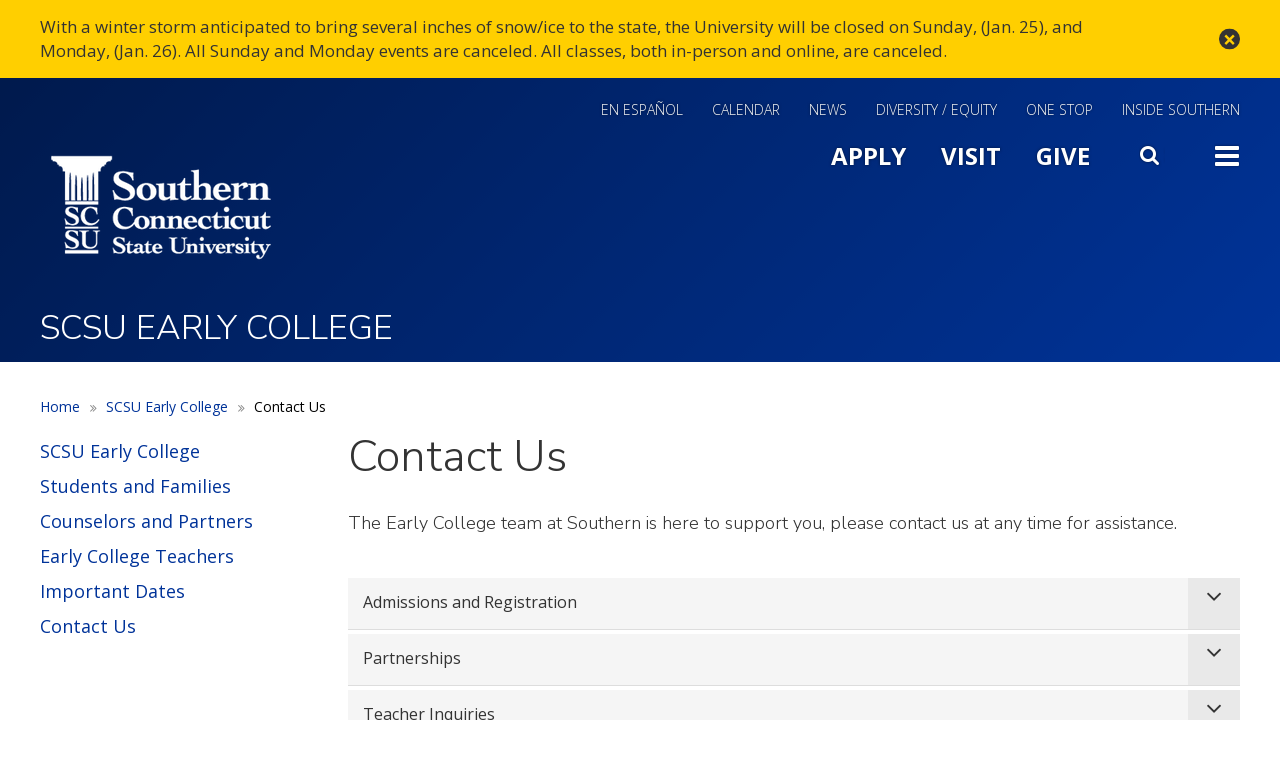

--- FILE ---
content_type: text/html; charset=UTF-8
request_url: https://www.southernct.edu/early-college/contact
body_size: 11297
content:
<!DOCTYPE html>
<html  lang="en" dir="ltr" prefix="og: https://ogp.me/ns#">
<!-- host P -->
  <head>
    <meta charset="utf-8" />
<meta name="description" content="The Early College team at Southern is here to support you, please contact us at any time for assistance." />
<link rel="canonical" href="https://www.southernct.edu/early-college/contact" />
<meta name="Generator" content="Drupal 10 (https://www.drupal.org)" />
<meta name="MobileOptimized" content="width" />
<meta name="HandheldFriendly" content="true" />
<meta name="viewport" content="width=device-width, initial-scale=1.0" />
<meta name="google-site-verification" content="9j784FIlI105yox_VMyREc1ta3igoA1I0n1KehpS9VA" />
<!-- Google Tag Manager -->
<script>(function(w,d,s,l,i){w[l]=w[l]||[];w[l].push({'gtm.start':
new Date().getTime(),event:'gtm.js'});var f=d.getElementsByTagName(s)[0],
j=d.createElement(s),dl=l!='dataLayer'?'&l='+l:'';j.async=true;j.src=
'https://www.googletagmanager.com/gtm.js?id='+i+dl;f.parentNode.insertBefore(j,f);
})(window,document,'script','dataLayer','GTM-WG4D9V8');</script>
<!-- End Google Tag Manager -->
<!-- Facebook Pixel Code -->
<script>
!function(f,b,e,v,n,t,s)
{if(f.fbq)return;n=f.fbq=function(){n.callMethod?
n.callMethod.apply(n,arguments):n.queue.push(arguments)};
if(!f._fbq)f._fbq=n;n.push=n;n.loaded=!0;n.version='2.0';
n.queue=[];t=b.createElement(e);t.async=!0;
t.src=v;s=b.getElementsByTagName(e)[0];
s.parentNode.insertBefore(t,s)}(window,document,'script',
'https://connect.facebook.net/en_US/fbevents.js');
fbq('init', '1533311443631286'); 
fbq('init', '564118694310809');
fbq('track', 'PageView');
</script>
<noscript>
<img height="1" width="1" 
src="https://www.facebook.com/tr?id=1533311443631286&ev=PageView
&noscript=1" alt="Tracking pixel for analytics"/>
</noscript>
<!-- End Facebook Pixel Code -->

<meta name="facebook-domain-verification" content="q7u7780rcv31b3kqrq7lxlhxo0nc6o" />
<link rel="stylesheet" href="https://apps.southernct.edu/drupal-styles/styles.css">
<link rel="icon" href="/sites/default/files/favicon.ico" type="image/vnd.microsoft.icon" />

    <title>Contact Us | Southern Connecticut State University</title>
    <link rel="stylesheet" media="all" href="/sites/default/files/css/css_5MUzbOJUJWOMv61IVVR5O0-PHDM7qV9TNyhhShE6dUY.css?delta=0&amp;language=en&amp;theme=custom_theme&amp;include=eJxVjEEOwyAMBD-E8JMiAxahMTGycZP-vlHUqupld2cOm-QUn5DuCllY9NowGNt-oRIU9YEc8YHnnygNWWrYDmRestuUDpUlIX-ctUkLMukE45a3MFCxKo7Vvh8_E30fnrjZSiXYyyZ1SGgUno0Ogztjl-JMb5NKRgM" />
<link rel="stylesheet" media="all" href="/sites/default/files/css/css_K1rB2YPrDeayYTqfKN-bmCS1xbAjRwK3DqiLRX1pUsM.css?delta=1&amp;language=en&amp;theme=custom_theme&amp;include=eJxVjEEOwyAMBD-E8JMiAxahMTGycZP-vlHUqupld2cOm-QUn5DuCllY9NowGNt-oRIU9YEc8YHnnygNWWrYDmRestuUDpUlIX-ctUkLMukE45a3MFCxKo7Vvh8_E30fnrjZSiXYyyZ1SGgUno0Ogztjl-JMb5NKRgM" />
<link rel="stylesheet" media="all" href="/sites/default/files/css/css_7gVY7vRxMvtq0hP-xRVzbUzMO7K_bUxjB4yTe7ISqW4.css?delta=2&amp;language=en&amp;theme=custom_theme&amp;include=eJxVjEEOwyAMBD-E8JMiAxahMTGycZP-vlHUqupld2cOm-QUn5DuCllY9NowGNt-oRIU9YEc8YHnnygNWWrYDmRestuUDpUlIX-ctUkLMukE45a3MFCxKo7Vvh8_E30fnrjZSiXYyyZ1SGgUno0Ogztjl-JMb5NKRgM" />
<link rel="stylesheet" media="all" href="/sites/default/files/css/css_d9ZPNssEj7FgIS5B130421dt0ZItzTzbVtJe5lxII6g.css?delta=3&amp;language=en&amp;theme=custom_theme&amp;include=eJxVjEEOwyAMBD-E8JMiAxahMTGycZP-vlHUqupld2cOm-QUn5DuCllY9NowGNt-oRIU9YEc8YHnnygNWWrYDmRestuUDpUlIX-ctUkLMukE45a3MFCxKo7Vvh8_E30fnrjZSiXYyyZ1SGgUno0Ogztjl-JMb5NKRgM" />
<link rel="stylesheet" media="all" href="/sites/default/files/css/css_hl9iAuUA0M7FpFSoxOwm0_DYjvt9kzpk4Q1EtRL_naQ.css?delta=4&amp;language=en&amp;theme=custom_theme&amp;include=eJxVjEEOwyAMBD-E8JMiAxahMTGycZP-vlHUqupld2cOm-QUn5DuCllY9NowGNt-oRIU9YEc8YHnnygNWWrYDmRestuUDpUlIX-ctUkLMukE45a3MFCxKo7Vvh8_E30fnrjZSiXYyyZ1SGgUno0Ogztjl-JMb5NKRgM" />
<link rel="stylesheet" media="all" href="/sites/default/files/css/css_cCWSj6baZi0IoF5rAECfLduQSsiildTUKm4oU-TCNHI.css?delta=5&amp;language=en&amp;theme=custom_theme&amp;include=eJxVjEEOwyAMBD-E8JMiAxahMTGycZP-vlHUqupld2cOm-QUn5DuCllY9NowGNt-oRIU9YEc8YHnnygNWWrYDmRestuUDpUlIX-ctUkLMukE45a3MFCxKo7Vvh8_E30fnrjZSiXYyyZ1SGgUno0Ogztjl-JMb5NKRgM" />
<link rel="stylesheet" media="all" href="/sites/default/files/css/css_CiEfLjFcraWRkQEqCwALeEjR7RS4Wvj0K0BKk0BKR9E.css?delta=6&amp;language=en&amp;theme=custom_theme&amp;include=eJxVjEEOwyAMBD-E8JMiAxahMTGycZP-vlHUqupld2cOm-QUn5DuCllY9NowGNt-oRIU9YEc8YHnnygNWWrYDmRestuUDpUlIX-ctUkLMukE45a3MFCxKo7Vvh8_E30fnrjZSiXYyyZ1SGgUno0Ogztjl-JMb5NKRgM" />
<link rel="stylesheet" media="all" href="/sites/default/files/css/css_YNmVqbEGMe2EZWzvEdrmEOqSvCkU-_I2Ha--rI44XX8.css?delta=7&amp;language=en&amp;theme=custom_theme&amp;include=eJxVjEEOwyAMBD-E8JMiAxahMTGycZP-vlHUqupld2cOm-QUn5DuCllY9NowGNt-oRIU9YEc8YHnnygNWWrYDmRestuUDpUlIX-ctUkLMukE45a3MFCxKo7Vvh8_E30fnrjZSiXYyyZ1SGgUno0Ogztjl-JMb5NKRgM" />
<link rel="stylesheet" media="all" href="/sites/default/files/css/css_iDm0iT8rRqT3olmfgFmf9wofj5XYoDCGVHzjLtkkz6k.css?delta=8&amp;language=en&amp;theme=custom_theme&amp;include=eJxVjEEOwyAMBD-E8JMiAxahMTGycZP-vlHUqupld2cOm-QUn5DuCllY9NowGNt-oRIU9YEc8YHnnygNWWrYDmRestuUDpUlIX-ctUkLMukE45a3MFCxKo7Vvh8_E30fnrjZSiXYyyZ1SGgUno0Ogztjl-JMb5NKRgM" />

    
      <script src="https://code.jquery.com/jquery-3.6.0.min.js"></script>
      <link rel="stylesheet" type="text/css" href="https://cdnjs.cloudflare.com/ajax/libs/slick-carousel/1.8.1/slick.min.css"/>
      <script type="text/javascript" src="https://cdnjs.cloudflare.com/ajax/libs/slick-carousel/1.8.1/slick.min.js"></script>
  </head>
  <body class="page-node-page page-node-45996 domain-scsu_prod_acquia_sites_com path-node page-node-type-page has-glyphicons">
    <a href="#main-content" class="visually-hidden focusable skip-link">
      Skip to main content
    </a>
    
      <div class="dialog-off-canvas-main-canvas" data-off-canvas-main-canvas>
    

  <div id="kwall-alert" class="alerts">
      <div class="region region-alert">
    <section id="block-sitealert" class="block block-kwall-site-alert block-kwall-site-alert-block clearfix">
  
    

      <div id="kwall-alerts-wrapper"><div id="kwall-alerts"><div data-key="" data-cookie="" class="kwall-site-alert1 alert alert-warning" role="alert"><div class="container"><a href="#" class="close" data-dismiss="alert" aria-label="close" title="close">&times;</a><i class="alert-prev fa fa-chevron-left"></i><i class="alert-next fa fa-chevron-right"></i><p>With a winter storm anticipated to bring several inches of snow/ice to the state, the University will be closed on Sunday, (Jan. 25), and Monday, (Jan. 26). All Sunday and Monday events are canceled. All classes, both in-person and online, are canceled.</p>

</div></div></div>
  </section>


  </div>

  </div>
          <header class="navbar navbar-default container" id="navbar" role="banner">
              <div class="navbar-header">
            <div class="region region-navigation">
    <section id="block-mainsoutherngoogletag" class="hidden block block-block-content block-block-content400b5600-9d9e-46bc-92cd-40b2aa46d563 clearfix">
  
    

      
            <div class="field field--name-body field--type-text-with-summary field--label-hidden field--item"><!-- Global site tag (gtag.js) - Google Analytics --><script async src="https://www.googletagmanager.com/gtag/js?id=UA-2103026-1"></script><script>
  window.dataLayer = window.dataLayer || [];
  function gtag(){dataLayer.push(arguments);}
  gtag('js', new Date());

  gtag('config', 'UA-2103026-1');
</script></div>
      
  </section>

<nav role="navigation" aria-labelledby="block-utilitymenu-menu" id="block-utilitymenu">
            
  <h2 class="visually-hidden" id="block-utilitymenu-menu">Utility Menu</h2>
  

        
      <ul class="menu menu--utility-menu nav">
                        <li>
        <a href="/espanol" data-drupal-link-system-path="node/53226">En Español</a>
                  </li>
                        <li>
        <a href="https://www.southernct.edu/calendar" target="_self">Calendar</a>
                  </li>
                        <li>
        <a href="http://news.southernct.edu">News</a>
                  </li>
                        <li>
        <a href="/dei" data-drupal-link-system-path="node/41276">Diversity / Equity</a>
                  </li>
                        <li>
        <a href="https://inside.southernct.edu/onestop" data-drupal-link-system-path="node/20366">One Stop</a>
                  </li>
                        <li>
        <a href="https://inside.southernct.edu/inside-southern" target="_self">Inside Southern</a>
                  </li>
        </ul>
  

  </nav>
<section id="block-logo" class="block block-block-content block-block-content74ce0412-fb4c-4f6b-beaa-e368fe44526e clearfix">
  
    

      
            <div class="field field--name-body field--type-text-with-summary field--label-hidden field--item"><p><a href="/"><img alt="Southern Connecticut State University" height="120" src="/sites/default/files/scsu-logo.png" width="242"></a></p></div>
      
  </section>

<nav role="navigation" aria-labelledby="block-slidemenutoggle-menu" id="block-slidemenutoggle">
            
  <h2 class="visually-hidden" id="block-slidemenutoggle-menu">Main Menu Slide Toggle</h2>
  

        
      <ul class="menu menu--slide-menu-toggle nav">
                        <li>
        <a href="https://southernct.edu/admissions">Apply</a>
                  </li>
                        <li>
        <a href="https://www.southernct.edu/about/visit">Visit</a>
                  </li>
                        <li>
        <a href="https://alumni-friends.southernct.edu/areas-of-support/">Give</a>
                  </li>
                        <li>
        <a href="" class="fa fa-search menu-toggle search">Search</a>
                  </li>
                        <li>
        <a href="" class="fa fa-bars menu-toggle">Toggle</a>
                  </li>
        </ul>
  

  </nav>

  </div>

        </div>
            </header>
  
  <div id="navbar-collapse" class="navbar-collapse collapse">
      <div class="region region-navigation-collapsible">
    <section id="block-googlesitesearch-2" class="google-search block block-block-content block-block-content13592666-ff77-4747-80f3-cfb7b75222a0 clearfix">
  
    

      
            <div class="field field--name-body field--type-text-with-summary field--label-hidden field--item"><form accept-charset="UTF-8" action="/search" id="custom-google-search-form" lpchecked="1" method="get">&nbsp;</p>
<div class="form--inline form-inline clearfix">
<div class="form-item js-form-item form-type-textfield js-form-type-textfield form-item-q js-form-item-q form-group"><label class="control-label" for="edit-q">Search</label><br />
<input class="form-text form-control" data-drupal-selector="edit-q" id="edit-q" maxlength="128" name="q" size="30" type="text" value aria-label="Search"></div>
<div class="form-actions form-group js-form-wrapper form-wrapper" data-drupal-selector="edit-actions" id="edit-actions"><button class="button js-form-submit form-submit btn-primary btn icon-before" id="edit-submit-drupal-search" name type="submit" value="Search">Search</button></div>
</div>
</form>
</div>
      
  </section>

<nav role="navigation" aria-labelledby="block-slideinmainmenu-menu" id="block-slideinmainmenu" class="slide-main-menu">
            
  <h2 class="visually-hidden" id="block-slideinmainmenu-menu">Slide In Main Menu</h2>
  

        
      <ul class="menu menu--slide-in-main-menu nav">
                        <li>
        <a href="https://www.southernct.edu/about" title="The university, administration, history">About</a>
                  </li>
                        <li>
        <a href="https://www.southernct.edu/admissions" title="Apply to Southern">Admissions</a>
                  </li>
                        <li>
        <a href="https://www.southernct.edu/academics" title="Programs, academic departments">Academics</a>
                  </li>
                        <li>
        <a href="https://www.southernct.edu/student-life" title="Student resources, living on campus, support services">Student Life</a>
                  </li>
        </ul>
  

  </nav>
<nav role="navigation" aria-labelledby="block-slidemenuextra-menu" id="block-slidemenuextra" class="slide-menu-extra">
            
  <h2 class="visually-hidden" id="block-slidemenuextra-menu">Slide Menu Extra</h2>
  

        
      <ul class="menu menu--slide-menu-extra nav">
                        <li>
        <a href="/campus-map" data-drupal-link-system-path="node/6">Map and Directions</a>
                  </li>
                        <li>
        <a href="https://www.southernct.edu/directory">Directory</a>
                  </li>
                        <li>
        <a href="https://www.southernct.edu/calendar">Calendar</a>
                  </li>
                        <li>
        <a href="http://news.southernct.edu">News</a>
                  </li>
                        <li>
        <a href="http://southernctowls.com">Athletics</a>
                  </li>
                        <li>
        <a href="https://libguides.southernct.edu/home">Library</a>
                  </li>
                        <li>
        <a href="https://inside.southernct.edu/inside-southern" data-drupal-link-system-path="node/15967">Inside Southern</a>
                  </li>
                        <li>
        <a href="https://inside.southernct.edu/onestop" data-drupal-link-system-path="node/20366">One Stop</a>
                  </li>
                        <li>
        <a href="https://alumni-friends.southernct.edu/">Alumni and Friends</a>
                  </li>
        </ul>
  

  </nav>
<nav role="navigation" aria-labelledby="block-slidemenutoggle-2-menu" id="block-slidemenutoggle-2" class="slide-menu-bottom">
            
  <h2 class="visually-hidden" id="block-slidemenutoggle-2-menu">Slide Menu Bottom</h2>
  

        
      <ul class="menu menu--slide-menu-toggle nav">
                        <li>
        <a href="https://southernct.edu/admissions">Apply</a>
                  </li>
                        <li>
        <a href="https://www.southernct.edu/about/visit">Visit</a>
                  </li>
                        <li>
        <a href="https://alumni-friends.southernct.edu/areas-of-support/">Give</a>
                  </li>
                        <li>
        <a href="" class="fa fa-search menu-toggle search">Search</a>
                  </li>
                        <li>
        <a href="" class="fa fa-bars menu-toggle">Toggle</a>
                  </li>
        </ul>
  

  </nav>

  </div>

  </div>

      <div class="container-fluid">
      <header class="hero" role="banner">
        <section class="row">
            <div class="region region-hero">
    <section class="views-element-container block block-views block-views-blockhero-slider-block-2 clearfix" id="block-views-block-hero-slider-block-2-2">
  
    

      <div class="form-group"><div class="view view-hero-slider view-id-hero_slider view-display-id-block_2 js-view-dom-id-2de589404b0fe633116919ee89d3927696dfada74a5a7d2d2d1971854bffc576">
  
    
      
      <div class="view-content">
          <div><div class="views-field views-field-field-banner-image"><div class="field-content"></div></div><div class="views-field views-field-nothing"><span class="field-content"><div data-banner-img="/themes/custom/custom_theme/images/bg-blue.jpg" class="default-bg-img">
<span class="page-title">SCSU Early College</span>
</div></span></div></div>

    </div>
  
          </div>
</div>

  </section>


  </div>

        </section>
      </header>
    </div>
  
  <div role="main" class="main-container container js-quickedit-main-content">
    <div class="row">

                              <div class="col-sm-12" role="heading">
              <div class="region region-header">
        <ol class="breadcrumb">
          <li >
                  <a href="/">Home</a>
              </li>
          <li >
                  <a href="/early-college">SCSU Early College</a>
              </li>
          <li  class="active">
                  Contact Us
              </li>
      </ol>


  </div>

          </div>
              
                              <aside class="col-sm-3 sidebar-first" role="complementary">
              <div class="region region-sidebar-first">
    <section id="block-groupmenus" class="sidebar-menu-block sidebar-group-nav block block-groupmenu-block block-groupmenus clearfix">
  
      <h2 class="block-title">Menu</h2>
    

      
    
          <ul base_plugin_id="groupmenus" class="menu nav menu-level-0">
      
                
              <li class="menu__item">
        <a href="/early-college" class="menu__link" data-drupal-link-system-path="node/44571">SCSU Early College</a>
      
      
      </li>
                
              <li class="menu__item">
        <a href="/early-college/students-and-families" class="menu__link" data-drupal-link-system-path="node/44551">Students and Families</a>
      
      
      </li>
                
              <li class="menu__item">
        <a href="/early-college/counselors-and-districts" class="menu__link" data-drupal-link-system-path="node/29921">Counselors and Partners</a>
      
      
      </li>
                
              <li class="menu__item">
        <a href="/early-college/teachers" class="menu__link" data-drupal-link-system-path="node/29101">Early College Teachers</a>
      
      
      </li>
                
              <li class="menu__item">
        <a href="/early-college/important-dates" class="menu__link" data-drupal-link-system-path="node/44561">Important Dates</a>
      
      
      </li>
                
              <li class="menu__item">
        <a href="https://inside.southernct.edu/early-college/contact" class="menu__link">Contact Us</a>
      
      
      </li>
      
          </ul>
    
  


  </section>


  </div>

          </aside>
              
            
      <section class="col-sm-9">

                
                
                                                    <div class="page-title">  <div class="region region-page-title">
        <h1 class="page-header">
<span>Contact Us</span>
</h1>


  </div>
</div>
                              
                          <a id="main-content"></a>
            <div class="region region-content">
    <div data-drupal-messages-fallback class="hidden"></div>
  
<article data-history-node-id="45996" class="page full clearfix">

  
    

  
  <div class="content">
    
            <div class="field field--name-body field--type-text-with-summary field--label-hidden field--item"><h5>The Early College team at Southern is here to support you, please contact us at any time for assistance.&nbsp;</h5>
</div>
      
      <div>



<div class="paragraph paragraph--type--accordion paragraph--view-mode--default" id="accordion-54376" role="tablist" aria-multiselectable="true">
  <div class="paragraph__column">
    <div class="accordion-title"></div>
    <div class="card panel panel-default">
                              <div class="card-header panel-heading" role="tab" id="heading-accordion-54376-1">
            <div class="panel-title">
              <a data-toggle="collapse" data-parent="accordion-54376" href="#collapse-accordion-54376-1"
                 aria-expanded="false" aria-controls="collapse-accordion-54376-1">
                                Admissions and Registration
              </a>
            </div>
          </div>
          <div id="collapse-accordion-54376-1" class="card-block panel-collapse collapse" role="tabpanel"
               aria-labelledby="heading-accordion-54376-1">
                                                                                                                                        

<div class="paragraph paragraph-id-54371 paragraph--type--accordion-item paragraph--view-mode--default">
    <div class="paragraph__column">
        
        
            <div class="field field--name-field-accordion-section-body field--type-text-long field--label-hidden field--item"><p><strong>For questions about student application and registration:</strong></p>
<p>Nilvio Perez, Director of First Year Admissions<br>
<a href="mailto:perezn18@southernct.edu">perezn18@southernct.edu</a><br>
(203) 392-5652</p>
</div>
      
    </div>
</div>   

                      </div>
                  <div class="card-header panel-heading" role="tab" id="heading-accordion-54376-2">
            <div class="panel-title">
              <a data-toggle="collapse" data-parent="accordion-54376" href="#collapse-accordion-54376-2"
                 aria-expanded="false" aria-controls="collapse-accordion-54376-2">
                                Partnerships
              </a>
            </div>
          </div>
          <div id="collapse-accordion-54376-2" class="card-block panel-collapse collapse" role="tabpanel"
               aria-labelledby="heading-accordion-54376-2">
                                                                                                                                        

<div class="paragraph paragraph-id-54831 paragraph--type--accordion-item paragraph--view-mode--default">
    <div class="paragraph__column">
        
        
            <div class="field field--name-field-accordion-section-body field--type-text-long field--label-hidden field--item"><p><strong>For questions about partnership agreement, programs, and courses offered:</strong></p>
<p>Dr. Trudy Milburn, Associate Vice President for Academic Affairs<br>
<a href="mailto:earlycollege@southernct.edu">earlycollege@southernct.edu</a></p>
<p>&nbsp;</p>
</div>
      
    </div>
</div>   

                      </div>
                  <div class="card-header panel-heading" role="tab" id="heading-accordion-54376-3">
            <div class="panel-title">
              <a data-toggle="collapse" data-parent="accordion-54376" href="#collapse-accordion-54376-3"
                 aria-expanded="false" aria-controls="collapse-accordion-54376-3">
                                Teacher Inquiries
              </a>
            </div>
          </div>
          <div id="collapse-accordion-54376-3" class="card-block panel-collapse collapse" role="tabpanel"
               aria-labelledby="heading-accordion-54376-3">
                                                                                                                                        

<div class="paragraph paragraph-id-54836 paragraph--type--accordion-item paragraph--view-mode--default">
    <div class="paragraph__column">
        
        
            <div class="field field--name-field-accordion-section-body field--type-text-long field--label-hidden field--item"><p>For general inquiries about anything related to our Early College Affiliate Instructors, please contact the Faculty Director of Early College, <strong>Andrew Smyth</strong>, smytha2@southernct.edu or our Early College University Assistant, <strong>Sharae Brown</strong>, <a href="mailto:browns98@southernct.edu">browns98@southernct.edu</a></p>
<p>For&nbsp;subject-specific inquiries, please contact the faculty liaison below:</p>
<table>
<thead>
<tr>
<td>Subject&nbsp;</td>
<td>Faculty Liaison</td>
<td>Contact&nbsp;</td>
</tr>
</thead>
<tbody>
<tr>
<td>ACC</td>
<td>Prof. Russ Engel</td>
<td>engelr2@southernct.edu</td>
</tr>
<tr>
<td>ANT</td>
<td>Prof. Valerie Andrushko</td>
<td>andrushkov1@southernct.edu</td>
</tr>
<tr>
<td>ART</td>
<td>Prof. Alex Girard</td>
<td>girarda5@southernct.edu</td>
</tr>
<tr>
<td>CHE</td>
<td>Prof. Adiel Coca</td>
<td>cocaa2@southernct.edu</td>
</tr>
<tr>
<td>CMS</td>
<td>Prof. David Petroski</td>
<td>petroskid1@southernct.edu</td>
</tr>
<tr>
<td>CSC</td>
<td>Prof. Winnie Yu</td>
<td>yuw1@southernct.edu</td>
</tr>
<tr>
<td>ECO</td>
<td>Prof. James Thorson</td>
<td>thorsonj1@southernct.edu</td>
</tr>
<tr>
<td>EDU</td>
<td>Prof. Adam Goldberg</td>
<td>goldberga2@southernct.edu</td>
</tr>
<tr>
<td>ENV, GEO</td>
<td>Prof. Vince Breslin</td>
<td>breslinv1@southernct.edu</td>
</tr>
<tr>
<td>FIN</td>
<td>Prof. Sandip Dutta</td>
<td>duttas2@southernct.edu</td>
</tr>
<tr>
<td>HLS</td>
<td>Prof. Larry Brancazio</td>
<td>brancaziol1@southernct.edu</td>
</tr>
<tr>
<td>HLS</td>
<td>Prof. Amanda Strong</td>
<td>stronga4@southernct.edu</td>
</tr>
<tr>
<td>HMS</td>
<td>Prof. Gary Morin</td>
<td>moring1@southernct.edu</td>
</tr>
<tr>
<td>HON</td>
<td>Prof. Sarah Roe</td>
<td>roes1@southernct.edu</td>
</tr>
<tr>
<td>JRN</td>
<td>Prof. Jodie Gil</td>
<td>gilj4@southernct.edu</td>
</tr>
<tr>
<td>MAR</td>
<td>Prof. Emma Cross</td>
<td>crosse2@southernct.edu</td>
</tr>
<tr>
<td>MAT</td>
<td>Prof. Andrew Bartlett</td>
<td>bartletta4@southernct.edu</td>
</tr>
<tr>
<td>MAT</td>
<td>Prof. Leon Brin</td>
<td>brinl1@southernct.edu</td>
</tr>
<tr>
<td>MAT</td>
<td>Prof. Aaron Clark</td>
<td>clarka23@southernct.edu</td>
</tr>
<tr>
<td>MAT</td>
<td>Prof. Klay Kruczek</td>
<td>kruczekk3@southernct.edu</td>
</tr>
<tr>
<td>MGT</td>
<td>Prof. Robert Smith</td>
<td>smithjrr1@southernct.edu</td>
</tr>
<tr>
<td>MKT</td>
<td>Prof. Young Kim</td>
<td>kimy11@southernct.edu</td>
</tr>
<tr>
<td>MUS</td>
<td>Prof. Joshua Groffman</td>
<td>groffmanj1@southernct.edu</td>
</tr>
<tr>
<td>PCH</td>
<td>Prof. Stanley Bernard</td>
<td>bernards3@southernct.edu</td>
</tr>
<tr>
<td>PCH</td>
<td>Prof. Jean Breny</td>
<td>brenyj1@southernct.edu</td>
</tr>
<tr>
<td>PHY, EGR</td>
<td>Prof. Evan Finch</td>
<td>finchl3@southernct.edu</td>
</tr>
<tr>
<td>PSC</td>
<td>Prof. Kevin Buterbaugh</td>
<td>buterbaughk1@southernct.edu</td>
</tr>
<tr>
<td>PSY</td>
<td>Prof. Mike Nizhnikov</td>
<td>nizhnikovm1@southernct.edu</td>
</tr>
<tr>
<td>PSY</td>
<td>Prof. Kelly Bordner</td>
<td>bordnerk2@southernct.edu</td>
</tr>
<tr>
<td>REC, SMT</td>
<td>Prof. Jim MacGregor</td>
<td>macgregorj1@southernct.edu</td>
</tr>
<tr>
<td>SOC</td>
<td>Prof. Venice Michalsen</td>
<td>michalsenv1@southernct.edu</td>
</tr>
<tr>
<td>SOC</td>
<td>Prof. Daniela Pila</td>
<td>pilad1@southernct.edu</td>
</tr>
<tr>
<td>THE</td>
<td>Prof. Lee deLisle</td>
<td>delislel2@southernct.edu</td>
</tr>
<tr>
<td>THR</td>
<td>Prof. Mike Skinner</td>
<td>skinnerm2@southernct.edu</td>
</tr>
<tr>
<td>WGS</td>
<td>Prof. Tricia Lin</td>
<td>liny4@southernct.edu</td>
</tr>
</tbody>
</table>
</div>
      
    </div>
</div>   

                      </div>
                  <div class="card-header panel-heading" role="tab" id="heading-accordion-54376-4">
            <div class="panel-title">
              <a data-toggle="collapse" data-parent="accordion-54376" href="#collapse-accordion-54376-4"
                 aria-expanded="false" aria-controls="collapse-accordion-54376-4">
                                Early College Advisory Council
              </a>
            </div>
          </div>
          <div id="collapse-accordion-54376-4" class="card-block panel-collapse collapse" role="tabpanel"
               aria-labelledby="heading-accordion-54376-4">
                                                                                                                                        

<div class="paragraph paragraph-id-54841 paragraph--type--accordion-item paragraph--view-mode--default">
    <div class="paragraph__column">
        
        
            <div class="field field--name-field-accordion-section-body field--type-text-long field--label-hidden field--item"><p><meta charset="UTF-8"><strong>Sahar Al Seesi</strong>, Computer Science&nbsp;</p>
<p><strong>Amanda Bomann</strong>, Norwalk High School Social Studies (Psychology)</p>
<p><strong>Michele A. DeLucia</strong>, East Haven BOE Chair</p>
<p><strong>Katie De Oliveira</strong>, Director, Center for Academic Success and Accessibility Services (CASAS)</p>
<p><strong>Julie Edstrom</strong>, Vice President for Enrollment Management</p>
<p><strong>Adam Goldberg</strong>, Chair, Curriculum &amp; Learning</p>
<p><strong>Benjamin McNamee,</strong> Coordinator of First Year Advising</p>
<p><strong>Trudy Milburn,</strong> Associate Vice President for Academic Affairs</p>
<p><strong>Joanna Najarian-Garb</strong>, Stratford Public Schools/Coordinator of 504, School Counseling, and Assessment</p>
<p><strong>Nilvio Perez</strong>, Director of First Year Admissions</p>
<p><strong>Leilannie Quintana</strong>, Coordinator for Nursing Scholarships and Early College Programs</p>
<p><strong>Carol Stewart</strong>, Management/International Business</p>
</div>
      
    </div>
</div>   

                      </div>
                  </div>
  </div>
</div>
</div>
  
  </div>

</article>


  </div>

        
                
                
      </section>

                </div>
  </div>
      <div class="pre_footer" role="contentinfo">
    <div class="container">
      <section class="row">
        <div class="col-sm-7">
                        <div class="region region-pre-footer-left">
    <section id="block-footerquicklinks" class="block block-block-content block-block-contentb09d9f6a-cbb3-4ee6-accd-f081c9d15dfb clearfix">
  
    

      
      <div class="field field--name-field-links field--type-link field--label-hidden field--items">
              <div class="field--item block-quicklinks-link"><a href="https://www.southernct.edu/admissions">Apply</a></div>
              <div class="field--item block-quicklinks-link"><a href="https://www.southernct.edu/about/visit">Visit</a></div>
              <div class="field--item block-quicklinks-link"><a href="https://www.southernct.edu/giving">Give</a></div>
          </div>
  
  </section>


  </div>

                  </div>
        <div class="col-sm-5">
                        <div class="region region-pre-footer-right">
    <nav role="navigation" aria-labelledby="block-footersociallinks-menu" id="block-footersociallinks">
      
  <h2 id="block-footersociallinks-menu">Connect With Us</h2>
  

        
      <ul class="menu menu--footer-social-links nav">
                        <li>
        <a href="https://instagram.com/southernscsu" class="fa fa-instagram" target="_self">Instagram</a>
                  </li>
                        <li>
        <a href="https://www.facebook.com/SouthernCT/" class="fa fa-facebook-square" target="_self">Facebook</a>
                  </li>
                        <li>
        <a href="https://www.youtube.com/channel/UCtWuH8Rphh0H8K0Y-qQs7rQ" class="fa fa-youtube">YouTube</a>
                  </li>
                        <li>
        <a href="https://www.linkedin.com/school/southernct/" class="fa fa-linkedin" target="_blank">LinkedIn</a>
                  </li>
        </ul>
  

  </nav>

  </div>

                  </div>
      </section>
    </div>
  </div>

<div class="footer-wrap">
            <footer class="footer footer-top" role="contentinfo">
        <div class="container">
          <section class="row">
              <div class="region region-footer">
    <nav role="navigation" aria-labelledby="block-custom-theme-footer-menu" id="block-custom-theme-footer" class="col-sm-3">
            
  <h2 class="visually-hidden" id="block-custom-theme-footer-menu">Footer menu</h2>
  

        
    
          <ul class="menu nav menu-level-0">
      
                
              <li class="menu__item">
        <a href="https://www.southernct.edu/directory" class="menu__link">Contact Us</a>
      
      
      </li>
                
              <li class="menu__item">
        <a href="https://inside.southernct.edu/human-resources/jobs" target="_self" class="menu__link" data-drupal-link-system-path="node/28791">Work at Southern</a>
      
      
      </li>
      
          </ul>
    
  


  </nav>
<nav role="navigation" aria-labelledby="block-footer2menu-menu" id="block-footer2menu" class="col-sm-3">
            
  <h2 class="visually-hidden" id="block-footer2menu-menu">Footer 2 Menu</h2>
  

        
    
          <ul class="menu nav menu-level-0">
      
                
              <li class="menu__item">
        <a href="https://hostevents.southernct.edu/" target="_self" class="menu__link">Host an Event</a>
      
      
      </li>
                
              <li class="menu__item">
        <a href="https://libguides.southernct.edu/home" target="_self" class="menu__link">Library</a>
      
      
      </li>
      
          </ul>
    
  


  </nav>
<nav role="navigation" aria-labelledby="block-footer3menu-menu" id="block-footer3menu" class="col-sm-3">
            
  <h2 class="visually-hidden" id="block-footer3menu-menu">Footer 3 Menu</h2>
  

        
    
          <ul class="menu nav menu-level-0">
      
                
              <li class="menu__item">
        <a href="https://www.southernct.edu/about/accessibility" target="_self" class="menu__link">Accessibility</a>
      
      
      </li>
                
              <li class="menu__item">
        <a href="https://form.jotform.com/53275880154964" target="_self" class="menu__link">Website Feedback</a>
      
      
      </li>
      
          </ul>
    
  


  </nav>
<nav role="navigation" aria-labelledby="block-footer4menu-menu" id="block-footer4menu" class="col-sm-3">
            
  <h2 class="visually-hidden" id="block-footer4menu-menu">Footer 4 Menu</h2>
  

        
    
          <ul class="menu nav menu-level-0">
      
                
              <li class="menu__item">
        <a href="https://inside.southernct.edu/assessment-and-planning/accreditation" target="_self" class="menu__link" data-drupal-link-system-path="node/38751">Accreditation</a>
      
      
      </li>
                
              <li class="menu__item">
        <a href="https://inside.southernct.edu/sexual-misconduct" target="_self" class="menu__link" data-drupal-link-system-path="node/26056">Title IX</a>
      
      
      </li>
      
          </ul>
    
  


  </nav>

  </div>

          </section>
        </div>
      </footer>
                  <footer class="footer footer-bottom" role="contentinfo">
          <div class="region region-footer-button">
    <section id="block-footerlogoandaddress" class="block block-block-content block-block-contentd2f562a3-7c81-45da-a47a-08cac0e1be71 clearfix">
  
    

      
            <div class="field field--name-body field--type-text-with-summary field--label-hidden field--item"><div class="footer-logo"><a href="/"><img alt="Southern Connecticut State University logo" height="120" src="/sites/default/files/scsu-logo.png" width="242" loading="lazy"></a></div>
<ul class="address-block list-inline">
<li class="address"><a href="https://www.google.com/maps/place/Southern+Connecticut+State+University/@41.332566,-72.9496507,17z/data=!3m1!4b1!4m5!3m4!1s0x89e7d97644143fed:0x24bc80fe4793d07d!8m2!3d41.332566!4d-72.947462" target="_blank">501 Crescent Street, New Haven, CT 06515</a></li>
<li class="phone"><a href="tel:2033927278" target="_blank">(203) 392-SCSU</a></li>
<li class="copyright">© 2025&nbsp;Southern Connecticut State University.</li>
</ul>
</div>
      
  </section>


  </div>

      </footer>
      </div>

  </div>

    
    <script type="application/json" data-drupal-selector="drupal-settings-json">{"path":{"baseUrl":"\/","pathPrefix":"","currentPath":"node\/45996","currentPathIsAdmin":false,"isFront":false,"currentLanguage":"en"},"pluralDelimiter":"\u0003","suppressDeprecationErrors":true,"ajaxPageState":{"libraries":"[base64]","theme":"custom_theme","theme_token":null},"ajaxTrustedUrl":[],"colorbox":{"transition":"none","speed":350,"opacity":0.85,"slideshow":false,"slideshowAuto":true,"slideshowSpeed":2500,"slideshowStart":"start slideshow","slideshowStop":"stop slideshow","current":"{current} of {total}","previous":"\u00ab Prev","next":"Next \u00bb","close":"Close","overlayClose":true,"returnFocus":true,"maxWidth":"98%","maxHeight":"98%","initialWidth":"800","initialHeight":"509","fixed":true,"scrolling":true,"mobiledetect":true,"mobiledevicewidth":"800px"},"kwall_map":{"overlay_path":"\/sites\/default\/files\/media-images\/2022-12\/SCSU-Map-4.png","sw_lat":"41.328967","sw_lon":"-72.956209","ne_lat":"41.339814","ne_lon":"-72.940761","style":"[\r\n    {\r\n        \u0022featureType\u0022: \u0022all\u0022,\r\n        \u0022elementType\u0022: \u0022geometry.fill\u0022,\r\n        \u0022stylers\u0022: [\r\n            {\r\n                \u0022color\u0022: \u0022#99aa65\u0022\r\n            }\r\n        ]\r\n    },\r\n    {\r\n        \u0022featureType\u0022: \u0022all\u0022,\r\n        \u0022elementType\u0022: \u0022labels\u0022,\r\n        \u0022stylers\u0022: [\r\n            {\r\n                \u0022visibility\u0022: \u0022off\u0022\r\n            }\r\n        ]\r\n    },\r\n    {\r\n        \u0022featureType\u0022: \u0022all\u0022,\r\n        \u0022elementType\u0022: \u0022labels.text.stroke\u0022,\r\n        \u0022stylers\u0022: [\r\n            {\r\n                \u0022lightness\u0022: \u0022100\u0022\r\n            },\r\n            {\r\n                \u0022weight\u0022: \u00222.00\u0022\r\n            }\r\n        ]\r\n    },\r\n    {\r\n        \u0022featureType\u0022: \u0022administrative\u0022,\r\n        \u0022elementType\u0022: \u0022geometry\u0022,\r\n        \u0022stylers\u0022: [\r\n            {\r\n                \u0022color\u0022: \u0022#99aa65\u0022\r\n            }\r\n        ]\r\n    },\r\n    {\r\n        \u0022featureType\u0022: \u0022landscape.man_made\u0022,\r\n        \u0022elementType\u0022: \u0022geometry\u0022,\r\n        \u0022stylers\u0022: [\r\n            {\r\n                \u0022color\u0022: \u0022#839353\u0022\r\n            }\r\n        ]\r\n    },\r\n    {\r\n        \u0022featureType\u0022: \u0022landscape.natural\u0022,\r\n        \u0022elementType\u0022: \u0022geometry\u0022,\r\n        \u0022stylers\u0022: [\r\n            {\r\n                \u0022color\u0022: \u0022#73824e\u0022\r\n            }\r\n        ]\r\n    },\r\n    {\r\n        \u0022featureType\u0022: \u0022poi.business\u0022,\r\n        \u0022elementType\u0022: \u0022geometry.fill\u0022,\r\n        \u0022stylers\u0022: [\r\n            {\r\n                \u0022color\u0022: \u0022#8a9e5f\u0022\r\n            }\r\n        ]\r\n    },\r\n    {\r\n        \u0022featureType\u0022: \u0022poi.business\u0022,\r\n        \u0022elementType\u0022: \u0022geometry.stroke\u0022,\r\n        \u0022stylers\u0022: [\r\n            {\r\n                \u0022weight\u0022: \u00221.00\u0022\r\n            },\r\n            {\r\n                \u0022color\u0022: \u0022#839463\u0022\r\n            }\r\n        ]\r\n    },\r\n    {\r\n        \u0022featureType\u0022: \u0022poi.park\u0022,\r\n        \u0022elementType\u0022: \u0022geometry\u0022,\r\n        \u0022stylers\u0022: [\r\n            {\r\n                \u0022color\u0022: \u0022#99aa65\u0022\r\n            }\r\n        ]\r\n    },\r\n    {\r\n        \u0022featureType\u0022: \u0022poi.school\u0022,\r\n        \u0022elementType\u0022: \u0022geometry.fill\u0022,\r\n        \u0022stylers\u0022: [\r\n            {\r\n                \u0022color\u0022: \u0022#b5c788\u0022\r\n            }\r\n        ]\r\n    },\r\n    {\r\n        \u0022featureType\u0022: \u0022road\u0022,\r\n        \u0022elementType\u0022: \u0022geometry.fill\u0022,\r\n        \u0022stylers\u0022: [\r\n            {\r\n                \u0022color\u0022: \u0022#dcebbc\u0022\r\n            }\r\n        ]\r\n    },\r\n    {\r\n        \u0022featureType\u0022: \u0022road\u0022,\r\n        \u0022elementType\u0022: \u0022labels\u0022,\r\n        \u0022stylers\u0022: [\r\n            {\r\n                \u0022visibility\u0022: \u0022on\u0022\r\n            }\r\n        ]\r\n    },\r\n    {\r\n        \u0022featureType\u0022: \u0022road\u0022,\r\n        \u0022elementType\u0022: \u0022labels.text.fill\u0022,\r\n        \u0022stylers\u0022: [\r\n            {\r\n                \u0022color\u0022: \u0022#697f32\u0022\r\n            }\r\n        ]\r\n    },\r\n    {\r\n        \u0022featureType\u0022: \u0022road.highway\u0022,\r\n        \u0022elementType\u0022: \u0022geometry.fill\u0022,\r\n        \u0022stylers\u0022: [\r\n            {\r\n                \u0022color\u0022: \u0022#c7d3a8\u0022\r\n            }\r\n        ]\r\n    },\r\n    {\r\n        \u0022featureType\u0022: \u0022road.highway\u0022,\r\n        \u0022elementType\u0022: \u0022geometry.stroke\u0022,\r\n        \u0022stylers\u0022: [\r\n            {\r\n                \u0022color\u0022: \u0022#697f32\u0022\r\n            }\r\n        ]\r\n    },\r\n    {\r\n        \u0022featureType\u0022: \u0022transit\u0022,\r\n        \u0022elementType\u0022: \u0022geometry.fill\u0022,\r\n        \u0022stylers\u0022: [\r\n            {\r\n                \u0022color\u0022: \u0022#bed89f\u0022\r\n            }\r\n        ]\r\n    },\r\n    {\r\n        \u0022featureType\u0022: \u0022water\u0022,\r\n        \u0022elementType\u0022: \u0022geometry\u0022,\r\n        \u0022stylers\u0022: [\r\n            {\r\n                \u0022visibility\u0022: \u0022on\u0022\r\n            },\r\n            {\r\n                \u0022color\u0022: \u0022#4c6c82\u0022\r\n            }\r\n        ]\r\n    },\r\n    {\r\n        \u0022featureType\u0022: \u0022water\u0022,\r\n        \u0022elementType\u0022: \u0022labels\u0022,\r\n        \u0022stylers\u0022: [\r\n            {\r\n                \u0022visibility\u0022: \u0022on\u0022\r\n            }\r\n        ]\r\n    },\r\n    {\r\n        \u0022featureType\u0022: \u0022water\u0022,\r\n        \u0022elementType\u0022: \u0022labels.text\u0022,\r\n        \u0022stylers\u0022: [\r\n            {\r\n                \u0022visibility\u0022: \u0022on\u0022\r\n            }\r\n        ]\r\n    },\r\n    {\r\n        \u0022featureType\u0022: \u0022water\u0022,\r\n        \u0022elementType\u0022: \u0022labels.text.fill\u0022,\r\n        \u0022stylers\u0022: [\r\n            {\r\n                \u0022visibility\u0022: \u0022on\u0022\r\n            },\r\n            {\r\n                \u0022lightness\u0022: \u0022100\u0022\r\n            }\r\n        ]\r\n    },\r\n    {\r\n        \u0022featureType\u0022: \u0022water\u0022,\r\n        \u0022elementType\u0022: \u0022labels.text.stroke\u0022,\r\n        \u0022stylers\u0022: [\r\n            {\r\n                \u0022visibility\u0022: \u0022on\u0022\r\n            },\r\n            {\r\n                \u0022weight\u0022: \u00222.00\u0022\r\n            }\r\n        ]\r\n    }\r\n]"},"bootstrap":{"forms_has_error_value_toggle":1,"modal_animation":1,"modal_backdrop":"true","modal_focus_input":1,"modal_keyboard":1,"modal_select_text":1,"modal_show":1,"modal_size":"","popover_enabled":1,"popover_animation":1,"popover_auto_close":1,"popover_container":"body","popover_content":"","popover_delay":"0","popover_html":0,"popover_placement":"right","popover_selector":"","popover_title":"","popover_trigger":"click","tooltip_enabled":1,"tooltip_animation":1,"tooltip_container":"body","tooltip_delay":"0","tooltip_html":0,"tooltip_placement":"auto left","tooltip_selector":"","tooltip_trigger":"hover"},"kwall_site_alert":{"dismissedCookie":{"key1":"rYcF02H-pPr\/sOGp"}},"user":{"uid":0,"permissionsHash":"06c526337897d3efd90a366f174b8165d227996527f7aa471d3459c912fada31"}}</script>
<script src="/sites/default/files/js/js_NAWw2XoGzy6bElzwniBTst1_75rSrYsiFXgz5lz-UJo.js?scope=footer&amp;delta=0&amp;language=en&amp;theme=custom_theme&amp;include=eJxljEkSwkAIRS8U5UhddDdlYUiggGi8vVlo4rD7709VNSMdDepbFXMqPHMOuwWmpjfyDydVJdmGpqJedQUT5HnH7UB4JvjhIxfFDl-0ZU7QfTGUc2cUvZzxiusw3lGktCVSp2OCrVEEVxbOx6sTnFRQyBM6x8QR1E9NdWT6b4RwG5-QPGYz"></script>
<script src="/sites/default/files/js/js_HGw3tsh66obnp1sVzELxdPnd3wBg46o7Czx3XTvcUek.js?scope=footer&amp;delta=1&amp;language=en&amp;theme=custom_theme&amp;include=eJxljEkSwkAIRS8U5UhddDdlYUiggGi8vVlo4rD7709VNSMdDepbFXMqPHMOuwWmpjfyDydVJdmGpqJedQUT5HnH7UB4JvjhIxfFDl-0ZU7QfTGUc2cUvZzxiusw3lGktCVSp2OCrVEEVxbOx6sTnFRQyBM6x8QR1E9NdWT6b4RwG5-QPGYz"></script>
<script src="/sites/default/files/js/js_IWro-cF7fOZQPn_hUniOjyQhE_AtDdJK1W2lpG11voc.js?scope=footer&amp;delta=2&amp;language=en&amp;theme=custom_theme&amp;include=eJxljEkSwkAIRS8U5UhddDdlYUiggGi8vVlo4rD7709VNSMdDepbFXMqPHMOuwWmpjfyDydVJdmGpqJedQUT5HnH7UB4JvjhIxfFDl-0ZU7QfTGUc2cUvZzxiusw3lGktCVSp2OCrVEEVxbOx6sTnFRQyBM6x8QR1E9NdWT6b4RwG5-QPGYz"></script>
<script src="/sites/default/files/js/js_Hr5en6IW5d76-Yx5svXh2No1gLRD5jBjNvgoFvHtL_w.js?scope=footer&amp;delta=3&amp;language=en&amp;theme=custom_theme&amp;include=eJxljEkSwkAIRS8U5UhddDdlYUiggGi8vVlo4rD7709VNSMdDepbFXMqPHMOuwWmpjfyDydVJdmGpqJedQUT5HnH7UB4JvjhIxfFDl-0ZU7QfTGUc2cUvZzxiusw3lGktCVSp2OCrVEEVxbOx6sTnFRQyBM6x8QR1E9NdWT6b4RwG5-QPGYz"></script>
<script src="/sites/default/files/js/js_Oz-3uchp-LV8SzT1tpcsIEi632KwNqIG9LgWqdRLRTo.js?scope=footer&amp;delta=4&amp;language=en&amp;theme=custom_theme&amp;include=eJxljEkSwkAIRS8U5UhddDdlYUiggGi8vVlo4rD7709VNSMdDepbFXMqPHMOuwWmpjfyDydVJdmGpqJedQUT5HnH7UB4JvjhIxfFDl-0ZU7QfTGUc2cUvZzxiusw3lGktCVSp2OCrVEEVxbOx6sTnFRQyBM6x8QR1E9NdWT6b4RwG5-QPGYz"></script>
<script src="/sites/default/files/js/js_DFirABSqj_mYkvuAzbrdMgRL39P6wp5yzS0s1olomo0.js?scope=footer&amp;delta=5&amp;language=en&amp;theme=custom_theme&amp;include=eJxljEkSwkAIRS8U5UhddDdlYUiggGi8vVlo4rD7709VNSMdDepbFXMqPHMOuwWmpjfyDydVJdmGpqJedQUT5HnH7UB4JvjhIxfFDl-0ZU7QfTGUc2cUvZzxiusw3lGktCVSp2OCrVEEVxbOx6sTnFRQyBM6x8QR1E9NdWT6b4RwG5-QPGYz"></script>
<script src="/sites/default/files/js/js_jQIktq8RMatrMPQzcW9Vqhsiv08Hao8bWUQfdUmPDmM.js?scope=footer&amp;delta=6&amp;language=en&amp;theme=custom_theme&amp;include=eJxljEkSwkAIRS8U5UhddDdlYUiggGi8vVlo4rD7709VNSMdDepbFXMqPHMOuwWmpjfyDydVJdmGpqJedQUT5HnH7UB4JvjhIxfFDl-0ZU7QfTGUc2cUvZzxiusw3lGktCVSp2OCrVEEVxbOx6sTnFRQyBM6x8QR1E9NdWT6b4RwG5-QPGYz"></script>
<script src="/sites/default/files/js/js_MIPB1Bm6dmaTXYpHZhbAcFuGLdlojDgDA_zUvt2NBEs.js?scope=footer&amp;delta=7&amp;language=en&amp;theme=custom_theme&amp;include=eJxljEkSwkAIRS8U5UhddDdlYUiggGi8vVlo4rD7709VNSMdDepbFXMqPHMOuwWmpjfyDydVJdmGpqJedQUT5HnH7UB4JvjhIxfFDl-0ZU7QfTGUc2cUvZzxiusw3lGktCVSp2OCrVEEVxbOx6sTnFRQyBM6x8QR1E9NdWT6b4RwG5-QPGYz"></script>
<script src="/sites/default/files/js/js_SGDDEdywFB-s_z6IF35Ytz_LQwel2XVp5hUe752Bg7s.js?scope=footer&amp;delta=8&amp;language=en&amp;theme=custom_theme&amp;include=eJxljEkSwkAIRS8U5UhddDdlYUiggGi8vVlo4rD7709VNSMdDepbFXMqPHMOuwWmpjfyDydVJdmGpqJedQUT5HnH7UB4JvjhIxfFDl-0ZU7QfTGUc2cUvZzxiusw3lGktCVSp2OCrVEEVxbOx6sTnFRQyBM6x8QR1E9NdWT6b4RwG5-QPGYz"></script>

  </body>
</html>
